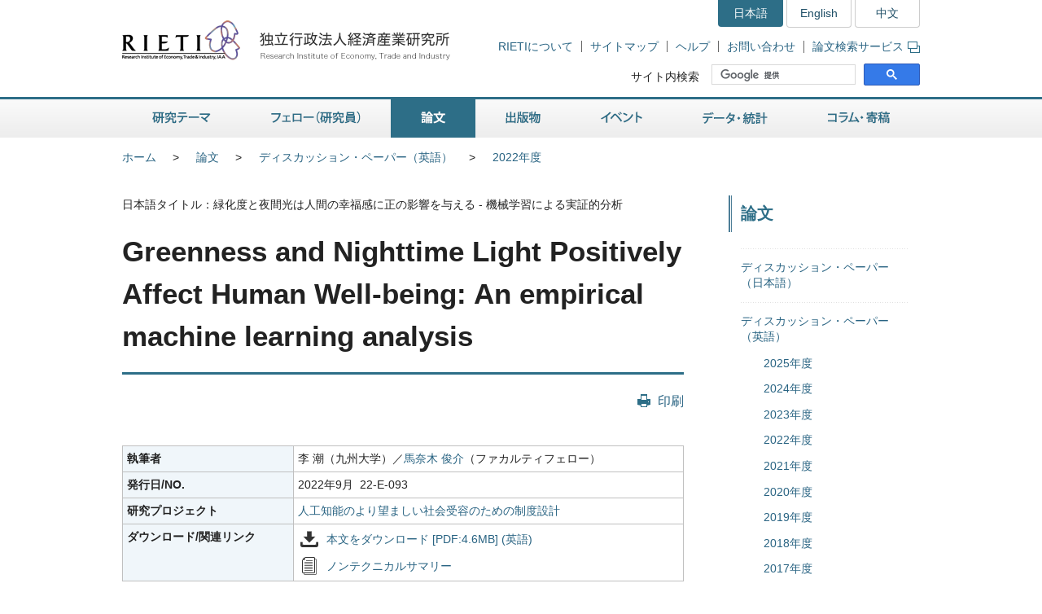

--- FILE ---
content_type: text/html
request_url: https://www.rieti.go.jp/jp/publications/summary/22090012.html
body_size: 9065
content:
<!DOCTYPE html>
<html lang="ja">
<head>
<meta charset="UTF-8">
<meta http-equiv="X-UA-Compatible" content="IE=Edge">
<meta name="viewport" content="width=device-width, initial-scale=1">
<title>RIETI - Greenness and Nighttime Light Positively Affect Human Well-being: An empirical machine learning analysis</title>
<meta name="description" content="この論文は、人間の幸福、NDVI、NTL、環境評価、ランダムフォレストについて書かれています。RIETIディスカッション・ペーパー（DP）コーナーは、専門論文の形式でまとめられたフェローの研究成果を公開し、活発な議論を喚起することを目的としています。ポリシー・ディスカッション・ペーパーと比べて、より理論的・分析的・実証的な研究論文を収録しています。論文は、原則として内部のレビュー・プロセスを経て掲載されます。当コーナーに掲載されている論文は、頻繁に改訂されています。論文に述べられている見解は執筆者個人の責任で発表するものであり、経済産業研究所としての見解を示すものではありません。">
<meta name="keywords" content="人間の幸福, NDVI, NTL, 環境評価, ランダムフォレスト,ディスカッションペーパー,RIETI,経済産業研究所">
<link rel="shortcut icon" href="/favicon.ico">
<!-- CSS -->
<link rel="stylesheet" href="/jp/common/css/normalize.css">
<link rel="stylesheet" href="/jp/common/css/style.css">
<link rel="stylesheet" href="/jp/common/css/print.css" media="print">
<link rel="stylesheet" href="/jp/common/css/highslide.css">
<!-- JS -->
<script src="/jp/common/js/jquery-3.7.1.min.js"></script>
<script src="/jp/common/js/jquery-accessibleMegaMenu.js"></script>
<script src="/jp/common/js/script.js"></script>
<script src="/jp/common/js/highslide.js"></script>
<script type="text/javascript" src="/jp/common/js/MathJax-2.7.9/MathJax.js?config=TeX-AMS-MML_HTMLorMML"></script>
<link rel="alternate" type="application/rss+xml" title="RSS" href="/jp/rss/index.rdf">

<!-- Google Tag Manager -->
<script>(function(w,d,s,l,i){w[l]=w[l]||[];w[l].push({'gtm.start':
new Date().getTime(),event:'gtm.js'});var f=d.getElementsByTagName(s)[0],
j=d.createElement(s),dl=l!='dataLayer'?'&l='+l:'';j.async=true;j.src=
'https://www.googletagmanager.com/gtm.js?id='+i+dl;f.parentNode.insertBefore(j,f);
})(window,document,'script','dataLayer','GTM-TKGHHPN');</script>
<!-- End Google Tag Manager -->


</head>

        <body>

<!-- Google Tag Manager (noscript) -->
<noscript><iframe src="https://www.googletagmanager.com/ns.html?id=GTM-TKGHHPN"
height="0" width="0" style="display:none;visibility:hidden" title="Google Tag Manager (noscript)"></iframe></noscript>
<!-- End Google Tag Manager (noscript) -->

<div id="pageTop" class="wrapper">
<noscript><p class="jsAlrt">このサイトではJavascript機能をOnにしてご利用ください。</p></noscript>
<div id="blockskip"><a href="#contents">ページの本文へ</a></div>

<!-- HEADER ================================================ -->
<header role="banner">
	<span class="logo">
		<a href="/jp/">
			<img src="/jp/common/img/head-rieti-logo.png" alt="RIETI 独立行政法人経済産業研究所（RIETI Research Institute of Economy, Trade and Industry）" width="430" height="50" class="pc">
			<img src="/jp/common/img/sp-head-rieti-logo.png" alt="RIETI 独立行政法人経済産業研究所（RIETI Research Institute of Economy, Trade and Industry）" width="363" height="122"  class="sp">
		</a>
	</span>
<!-- ヘッダーメニュー -->
<div class="headMenu">
		<ul class="language">
			<li class="current">日本語</li>
			<li lang="en"><a href="/en/">English</a></li>
			<li lang="zh-cn"><a href="/cn/">中文</a></li>
		</ul>
		<ul class="headNav">
			<li><a href="/jp/about/">RIETIについて</a></li>
			<li><a href="/jp/site_map.html">サイトマップ</a></li>
			<li><a href="/jp/faq.html">ヘルプ</a></li>
			<li><a href="/jp/press/contact_rieti.html">お問い合わせ</a></li>
			<li><a href="https://s-opac.net/Opac/search.htm?s=M91f2cGreDGeL-EzzaViKuU1jNd" target="_blank">論文検索サービス<img src="/jp/common/img/icon-popup01.png" alt="新規ウィンドウが開きます" width="15" height="14" class="popup"></a></li>
		</ul>
		<dl class="search">
			<dt><label for="gsc-i-id1">サイト内検索</label></dt>
			<dd>
				<!-- Google Custom Search -->
				<script>
					(function() {
						var cx = '014259133438968854769:gz7tw9c6gcc';
						var gcse = document.createElement('script');
						gcse.type = 'text/javascript';
						gcse.async = true;
						gcse.src = 'https://cse.google.com/cse.js?cx=' + cx;
						var s = document.getElementsByTagName('script')[0];
						s.parentNode.insertBefore(gcse, s);
					})();
				</script>
				<gcse:searchbox-only></gcse:searchbox-only>
				<!-- /Google Custom Search -->
			</dd>
		</dl>
	</div>
	<a href="/jp/search.html" class="btnSearch sp"><img src="/jp/common/img/sp-icon-search.png" alt="検索"></a>
	<span class="btnMenu sp">メニュー</span>

</header>

<!-- GNAV ==================================================== -->
<nav class="gNav" role="navigation">
    <!-- グローバルナビゲーション -->
    <ul class="nav-menu pc">
		<li class="nav-item projects">
			<a href="/jp/projects/">研究テーマ</a>
			<div class="sub-nav">
				<ul class="sub-nav-group">
					<li><a href="/jp/projects/program_2024/">プログラム (2024-2028年度)</a></li>
					<li><a href="/jp/projects/program_2020/">プログラム (2020-2023年度)</a></li>
					<li><a href="/jp/projects/program_2016/">プログラム (2016-2019年度)</a></li>
					<li><a href="/jp/projects/program/">プログラム (2011-2015年度)</a></li>
					<li><a href="/jp/projects/prd/top.html">政策研究領域 (2006-2010年度)</a></li>
					<li><a href="/jp/projects/mct.html">主要政策研究課題 (2003-2005年度)</a></li>
					<li><a href="/jp/projects/meti_index.html">経済産業省共同プロジェクト</a></li>
					<li><a href="/jp/projects/project-contents.html">プロジェクトコンテンツ</a></li>
					<li><a href="/jp/projects/research_activity/">調査</a></li>
				</ul>
			</div>
		</li>
		<li class="nav-item fellows">
			<a href="/jp/fellows/">フェロー（研究員）</a>
			<div class="sub-nav">
				<ul class="sub-nav-group">
					<li><a href="/jp/fellows/title_index.html">肩書き別一覧</a></li>
				  <li><a href="/jp/fellows/abc_index.html">アルファベット順</a></li>
				  <li><a href="/jp/fellows/past_index.html">過去の在籍者</a></li>
				  <li><a href="/jp/fellows/activities.html">フェローの活動</a></li>
				</ul>
			</div>
		</li>
		<li class="nav-item data">
			<a href="/jp/data/">論文</a>
			<div class="sub-nav">
				<ul class="sub-nav-group">
					<li><a href="/jp/publications/act_dp.html">ディスカッション・ペーパー（日本語）</a></li>
					<li><a href="/jp/publications/act_dp_en.html">ディスカッション・ペーパー（英語）</a></li>
					<li><a href="/jp/publications/act_pdp.html">ポリシー・ディスカッション・ペーパー（日本語）</a></li>
					<li><a href="/jp/publications/act_pdp_en.html">ポリシー・ディスカッション・ペーパー（英語）</a></li>
					<li><a href="/jp/publications/act_tp.html">テクニカル・ペーパー（日本語）</a></li>
					<li><a href="/jp/publications/act_tp_en.html">テクニカル・ペーパー（英語）</a></li>
					<li><a href="/jp/publications/nts/">ノンテクニカルサマリー</a></li>
					<li><a href="/jp/publications/published/">英文査読付学術誌等掲載リスト</a></li>
					<li><a href="/jp/publications/act_rd.html">Research Digest</a></li>
					<li><a href="/jp/publications/act_pap.html">政策分析論文</a></li>
					<li><a href="/jp/publications/act_rr.html">調査レポート</a></li>
					<li><a href="https://s-opac.net/Opac/search.htm?s=M91f2cGreDGeL-EzzaViKuU1jNd" target="_blank">論文検索サービス<img src="/jp/common/img/icon-popup01.png" alt="新規ウィンドウが開きます" width="15" height="14" class="popup"></a></li>
				</ul>
			</div>
		</li>
		<li class="nav-item publications">
			<a href="/jp/publications/">出版物</a>
			<div class="sub-nav">
				<ul class="sub-nav-group">
					<li><a href="/jp/publications/act_rb.html">RIETIブックス（日本語）</a></li>
					<li><a href="/jp/publications/act_rb_en.html">RIETIブックス（英語）</a></li>
					<li><a href="/jp/publications/hjtip/">通商産業政策史</a></li>
					<li><a href="/jp/publications/archives.html">著者からひとこと</a></li>
					<li><a href="/jp/publications/ebook/">RIETI電子書籍</a></li>
					<li><a href="/jp/about/pr/">年次報告書・広報誌（RIETI Highlight）</a></li>
					<li><a href="/jp/publications/act_bk.html">その他出版物（日本語）</a></li>
					<li><a href="/jp/publications/act_bk_en.html">その他出版物（英語）</a></li>
				</ul>
			</div>
		</li>
		<li class="nav-item events">
			<a href="/jp/events/">イベント</a>
			<div class="sub-nav">
				<ul class="sub-nav-group">
					<li><a href="/jp/events/symposium.html">シンポジウム</a></li>
					<li><a href="/jp/events/workshop.html">ワークショップ</a></li>
					<li><a href="/jp/events/bbl/">BBLセミナー</a></li>
					<li><a href="/jp/events/archived_seminar.html">終了したセミナーシリーズ</a></li>
				</ul>
			</div>
		</li>
		<li class="nav-item database">
			<a href="/jp/database/">データ・統計</a>
			<div class="sub-nav">
				<ul class="sub-nav-group">
					<li><a href="/jp/database/jip.html">JIPデータベース</a></li>
					<li><a href="/jp/database/r-jip.html">R-JIPデータベース</a></li>
					<li><a href="/jp/database/cip.html">CIPデータベース</a></li>
					<li><a href="/jp/database/jlcp.html">JLCPデータベース</a></li>
					<li><a href="/jp/database/policyuncertainty/index.html">日本の政策不確実性指数</a></li>
					<li><a href="/users/eeri/">産業別名目・実質実効為替レート</a></li>
					<li><a href="/users/amu/">AMU and AMU Deviation Indicators</a></li>
					<li><a href="/jp/projects/jstar/">JSTAR（くらしと健康の調査）</a></li>
					<li><a href="/jp/projects/rieti-tid/">RIETI-TID</a></li>
					<li><a href="/jp/database/d01.html">長期接続産業連関データベース</a></li>
					<li><a href="/jp/database/d02.html">マイクロデータ計量分析プロジェクト</a></li>
					<li><a href="/jp/database/fdi.html">海外直接投資データベース</a></li>
					<li><a href="/jp/database/d03.html">ICPAプロジェクト</a></li>
					<li><a href="/jp/database/d06.html">リンク集</a></li>
				</ul>
			</div>
		</li>
		<li class="nav-item papers">
			<a href="/jp/papers/">コラム・寄稿</a>
			<div class="sub-nav">
				<ul class="sub-nav-group">
					<li><a href="/jp/columns/">コラム</a></li>
					<li><a href="/jp/special/special_report/">Special Report</a></li>
					<li><a href="/jp/special/ebpm_report/">EBPM Report</a></li>
					<li><a href="/jp/special/af/">フェローに聞く</a></li>
					<li><a href="/jp/papers/fellow-contents.html">フェローの連載</a></li>
					<li><a href="/jp/special/p_a_w/">世界の視点から</a></li>
					<li><a href="/jp/columns/special.html">特別コラム</a></li>
					<li><a href="/jp/papers/contribution/">新聞・雑誌等への寄稿</a></li>
					<li><a href="/jp/special/other-contents.html">特別企画</a></li>
					<li><a href="/jp/papers/journal/">経済産業ジャーナル</a></li>
				</ul>
			</div>
		</li>
	</ul>
	<div class="sp-gNav">
		<ul class="nav-menu">
			<li><a href="/jp/projects/">研究テーマ</a></li>
			<li><a href="/jp/fellows/">フェロー（研究員）</a></li>
			<li><a href="/jp/data/">論文</a></li>
			<li><a href="/jp/publications/">出版物</a></li>
			<li><a href="/jp/events/">イベント</a></li>
			<li><a href="/jp/database/">データ・統計</a></li>
			<li><a href="/jp/papers/">コラム・寄稿</a></li>
		</ul>
		<ul class="sp-headNav">
			<li><a href="/jp/site_map.html">サイトマップ</a></li>
			<li><a href="/jp/faq.html">ヘルプ</a></li>
			<li><a href="/jp/press/contact_rieti.html">お問い合せ</a></li>
		</ul>
		<p class="nav-close"><a href="#">閉じる</a></p>
	</div>
</nav>


<!-- CONTENTS ================================================ -->
<div id="contents">
	<div class="inner">

		<!-- CONTENTS - BREADCRUMB ========================================= -->
		<div class="breadcrumb">
            <!--普通の記事アーカイブ、自カテゴリも表示する-->
			<ul>
				<li class="pc"><a href="/jp/">ホーム</a></li><li><a href="/jp/data/index.html">論文</a></li><li class="pc"><a href="/jp/publications/act_dp_en.html">ディスカッション・ペーパー（英語）</a></li><li class="pc"><a href="/jp/publications/act_dp_en2022.html">2022年度</a></li>
			</ul>
	
	

		</div>

		<!-- CONTENTS - MAIN ========================================= -->
		<main role="main">
			<p>日本語タイトル：緑化度と夜間光は人間の幸福感に正の影響を与える - 機械学習による実証的分析</p>
			<h1>Greenness and Nighttime Light Positively Affect Human Well-being: An empirical machine learning analysis</h1>

			<div class="btnBox">
				<p class="btnPrint pc"><a href="javascript:print();">印刷</a></p>
			<!-- /btnBox --></div>

			<article class="detailDp">
				<div class="table02">
					<table>
						<tbody>
							<tr>
                                
                                <th scope="row">執筆者</th>
                                
								<td>
									  李 潮（九州大学）／<a href="/users/managi-shunsuke/index.html">馬奈木 俊介</a>（ファカルティフェロー）
								</td>
							</tr>
                            
                                <tr>
								<th scope="row">発行日/NO.</th>
								<td>2022年9月  22-E-093</td>
							    </tr>
                            
							<tr>
								<th scope="row">研究プロジェクト</th>
								<td><a href="/jp/projects/program_2020/pg-05/005.html">人工知能のより望ましい社会受容のための制度設計</a></td>
                            </tr>
                            
                            
                            <tr>
                                <th scope="row">ダウンロード/関連リンク</th>
                                <td>
                                
                                    <ul class="listItem">
                                        <li class="dl"><a href="/jp/publications/dp/22e093.pdf" target="_blank">本文をダウンロード [PDF:4.6MB] (英語)</a></li>
<li class="tech"><a href="/jp/publications/nts/22e093.html">ノンテクニカルサマリー</a></li>
                                    </ul>
                                
                                </td>
                            </tr>
                            
                            
						</tbody>
					</table>
				</div>	

				<div class="dpBox">
                    
                    
                    
					<h2>概要</h2>
                    
					
						<div class="textBox">
							<p>生活環境における緑地や都市の開発度が人間の幸福にプラスの効果をもたらすことは知られている。広く使われている指標として、夜間光（NTL）は地域の社会経済的な状態や開発レベルを示している。開発レベルや経済状態が改善すれば、より多くの機会や高い所得につながり、最終的には人間の幸福を高めることになると考えられる。しかし、緑地やNTLの単純な増加が常にポジティブな結果を生むかどうかは、まだ結論が出ていない。本論文では、ランダムフォレスト法を用いて、人間の幸福度と緑度やNTLのダイナミックな関係を分析した。このモデルの精度は81.83%であり、ほとんどの先行研究を上回っている。分析結果によると、生活環境における緑地とNTLの推奨範囲は、それぞれ10.91–32.99%、0–17.92 <i>nW/cm<sup>2</sup>･sr</i>であった。また、現在の緑地とNTLの平均貨幣価値はそれぞれ3351.96 <i>USD/%</i>と658.11 <i>USD/(nW/cm<sup>2</sup>･sr)</i>であった。住宅地は豊富な自然資源から遠く離れているため、住民は生活環境においてより多くの緑を望むようになる。一方で、NTLに代表される高い都市開発密度は、大都市圏の人間の幸福度に悪影響を及ぼしている。したがって、適度な開発レベルを保つことは、持続可能な社会を実現し、人間の幸福度を向上させるために有効な方法である。</p>
						</div>
					
                    

                    
					<h2>概要（英語）</h2>
					<div class="textBox" lang="en">
						<p>The positive effects of greenness in living environments on human well-being are known. As a widely used proxy, the nighttime light (NTL) indicates the regional socio-economic status and development level. Higher development levels and economic status are related to more opportunity and higher income, ultimately leading to greater human well-being. However, whether simple increases in greenness and NTL always produce positive results remains inconclusive. Here, we demonstrate the complex relationships between human well-being and greenness and NTL by employing the random forest method. The accuracy of this model is 81.83%, exceeding most previous studies. According to the analysis results, the recommended ranges of greenness and NTL in living environments are 10.91% - 32.99% and 0 – 17.92 <i>nW/cm<sup>2</sup>･sr</i>, respectively. Moreover, the current average monetary values of greenness and NTL are 3351.96 <i>USD/%</i> and 658.11 <i>USD/(nW/cm<sup>2</sup>･sr)</i>, respectively. The residential areas are far away from the abundant natural resources, which makes the main population desire more greenness in their living environments. Furthermore, high urban development density, represented by NTL, has caused adverse effects on human well-being in metropolitan areas. Therefore, retaining a moderate development intensity is an effective way to achieve a sustainable society and improve human well-being.</p>
					</div>
                    
			
			
			

			
			       

        <div class="reading"><!--読了率計測用--></div>


        


				<!-- /dpBox --></div>
			<!-- /detailDp --></article>
		
		</main>

        

		<!-- CONTENTS - SIDE NAV ================================================ -->
		<aside class="side" role="complementary">
<div class="columns">

	
	

	
	
		
		
            
        
	

	
	
		
		
            
        
	

	
	
		
		
            
        
	


<!-- リスタート -->


	
	

	
	
        
            <h2>論文</h2>
            <div class="listMenu">
            
            <ul>
                
            <!--cat_2-->
                <li><a href="/jp/publications/act_dp.html">ディスカッション・ペーパー（日本語）</a></li>
            <!--cat_2-->
            
            
            
                
            
                <li><a href="/jp/publications/act_dp_en.html">ディスカッション・ペーパー（英語）</a>
                
	            <ul>
                    
                    <!--cat_3-->
                        <li><a href="/jp/publications/act_dp_en2025.html">2025年度</a></li>
                    <!--cat_3-->
	            
                
	            
                    
                    <!--cat_3-->
                        <li><a href="/jp/publications/act_dp_en2024.html">2024年度</a></li>
                    <!--cat_3-->
	            
                
	            
                    
                    <!--cat_3-->
                        <li><a href="/jp/publications/act_dp_en2023.html">2023年度</a></li>
                    <!--cat_3-->
	            
                
	            
                    
                    
                        <li><a href="/jp/publications/act_dp_en2022.html">2022年度</a>
                            
                        </li>
                    <!--cat_3-->
	            
                
	            
                    
                    <!--cat_3-->
                        <li><a href="/jp/publications/act_dp_en2021.html">2021年度</a></li>
                    <!--cat_3-->
	            
                
	            
                    
                    <!--cat_3-->
                        <li><a href="/jp/publications/act_dp_en2020.html">2020年度</a></li>
                    <!--cat_3-->
	            
                
	            
                    
                    <!--cat_3-->
                        <li><a href="/jp/publications/act_dp_en2019.html">2019年度</a></li>
                    <!--cat_3-->
	            
                
	            
                    
                    <!--cat_3-->
                        <li><a href="/jp/publications/act_dp_en2018.html">2018年度</a></li>
                    <!--cat_3-->
	            
                
	            
                    
                    <!--cat_3-->
                        <li><a href="/jp/publications/act_dp_en2017.html">2017年度</a></li>
                    <!--cat_3-->
	            
                
	            
                    
                    <!--cat_3-->
                        <li><a href="/jp/publications/act_dp_en2016.html">2016年度</a></li>
                    <!--cat_3-->
	            
                
	            
                    
                    <!--cat_3-->
                        <li><a href="/jp/publications/act_dp_en2015.html">2015年度</a></li>
                    <!--cat_3-->
	            
                
	            
                    
                    <!--cat_3-->
                        <li><a href="/jp/publications/act_dp_en2014.html">2014年度</a></li>
                    <!--cat_3-->
	            
                
	            
                    
                    <!--cat_3-->
                        <li><a href="/jp/publications/act_dp_en2013.html">2013年度</a></li>
                    <!--cat_3-->
	            
                
	            
                    
                    <!--cat_3-->
                        <li><a href="/jp/publications/act_dp_en2012.html">2012年度</a></li>
                    <!--cat_3-->
	            
                
	            
                    
                    <!--cat_3-->
                        <li><a href="/jp/publications/act_dp_en2011.html">2011年度</a></li>
                    <!--cat_3-->
	            
                
	            
                    
                    <!--cat_3-->
                        <li><a href="/jp/publications/act_dp_en2010.html">2010年度</a></li>
                    <!--cat_3-->
	            
                
	            
                    
                    <!--cat_3-->
                        <li><a href="/jp/publications/act_dp_en2009.html">2009年度</a></li>
                    <!--cat_3-->
	            
                
	            
                    
                    <!--cat_3-->
                        <li><a href="/jp/publications/act_dp_en2008.html">2008年度</a></li>
                    <!--cat_3-->
	            
                
	            
                    
                    <!--cat_3-->
                        <li><a href="/jp/publications/act_dp_en2007.html">2007年度</a></li>
                    <!--cat_3-->
	            
                
	            
                    
                    <!--cat_3-->
                        <li><a href="/jp/publications/act_dp_en2006.html">2006年度</a></li>
                    <!--cat_3-->
	            
                
	            
                    
                    <!--cat_3-->
                        <li><a href="/jp/publications/act_dp_en2005.html">2005年度</a></li>
                    <!--cat_3-->
	            
                
	            
                    
                    <!--cat_3-->
                        <li><a href="/jp/publications/act_dp_en2004.html">2004年度</a></li>
                    <!--cat_3-->
	            
                
	            
                    
                    <!--cat_3-->
                        <li><a href="/jp/publications/act_dp_en2003.html">2003年度</a></li>
                    <!--cat_3-->
	            
                
	            
                    
                    <!--cat_3-->
                        <li><a href="/jp/publications/act_dp_en2002.html">2002年度</a></li>
                    <!--cat_3-->
	            
                
	            
                    
                    <!--cat_3-->
                        <li><a href="/jp/publications/act_dp_en2001.html">2001年度</a></li>
                    <!--cat_3-->
	            </ul>
                
                </li>
            <!--cat_2-->
            
            
            
                
            <!--cat_2-->
                <li><a href="/jp/publications/act_pdp.html">ポリシー・ディスカッション・ペーパー（日本語）</a></li>
            <!--cat_2-->
            
            
            
                
            <!--cat_2-->
                <li><a href="/jp/publications/act_pdp_en.html">ポリシー・ディスカッション・ペーパー（英語）</a></li>
            <!--cat_2-->
            
            
            
                
            <!--cat_2-->
                <li><a href="/jp/publications/act_tp.html">テクニカル・ペーパー（日本語）</a></li>
            <!--cat_2-->
            
            
            
                
            <!--cat_2-->
                <li><a href="/jp/publications/act_tp_en.html">テクニカル・ペーパー（英語）</a></li>
            <!--cat_2-->
            
            
            
                
            <!--cat_2-->
                <li><a href="/jp/publications/nts/index.html">ノンテクニカルサマリー</a></li>
            <!--cat_2-->
            
            
            
                
            <!--cat_2-->
                <li><a href="/jp/publications/published/index.html">英文査読付学術誌等掲載リスト</a></li>
            <!--cat_2-->
            
            
            
                
            <!--cat_2-->
                <li><a href="/jp/publications/act_rd.html">Research Digest</a></li>
            <!--cat_2-->
            
            
            
                
            <!--cat_2-->
                <li><a href="/jp/publications/act_pap.html">政策分析論文</a></li>
            <!--cat_2-->
            
            
            
                
            <!--cat_2-->
                <li><a href="/jp/publications/act_rr.html">調査レポート</a></li>
            <!--cat_2-->
            </ul>
            
        
	

	
	
        
	

	
	
        
	


<!-- /listMenu --></div>
<!-- /columns --></div>
			<div class="relation">
				<h2>関連サービス</h2>
				<div class="listMenu">
					<ul>
						<li><a href="https://s-opac.net/Opac/search.htm?s=M91f2cGreDGeL-EzzaViKuU1jNd" target="_blank">論文検索サービス<img src="/jp/common/img/icon-popup01.png" alt="新規ウィンドウが開きます" width="15" height="14" class="popup"></a></li>
					</ul>
				</div>
			<!-- /relation --></div>
<div class="mediaLink">
				<h2>情報発信</h2>
				<ul class="listItem">
					<li class="mail"><a href="/jp/newsletter.html">ニュースレター</a></li>
					<li class="rss"><a href="/jp/rss/index.rdf">更新情報RSS配信</a></li>
					<li class="facebook"><a href="https://www.facebook.com/Japan.RIETI" target="_blank">Facebook</a></li>
					<li class="twitter"><a href="https://twitter.com/RIETIjp" target="_blank">X</a></li>
					<li class="youtube"><a href="https://www.youtube.com/user/rietichannel" target="_blank">YouTube</a></li>
				</ul>
			<!-- /mediaLink --></div>
<!-- /side --></aside>


	<!-- /inner --></div>
<!-- /contents --></div>

        <!-- FOOTER NAV ================================================ -->
<div class="footNav">
	<div class="inner">
		<!-- フッターナビ -->
    	<dl>
			<dt><a href="/jp/projects/">研究テーマ</a></dt>
			<dd>
				<ul>
					<li><a href="/jp/projects/program_2024/">プログラム (2024-2028年度)</a></li>
					<li><a href="/jp/projects/program_2020/">プログラム (2020-2023年度)</a></li>
					<li><a href="/jp/projects/program_2016/">プログラム (2016-2019年度)</a></li>
					<li><a href="/jp/projects/program/">プログラム (2011-2015年度)</a></li>
					<li><a href="/jp/projects/prd/">政策研究領域 (2006-2010年度)</a></li>
					<li><a href="/jp/projects/meti_index.html">経済産業省共同プロジェクト</a></li>
					<li><a href="/jp/projects/project-contents.html">プロジェクトコンテンツ</a></li>
					<li><a href="/jp/projects/research_activity/">調査</a></li>
				</ul>
			</dd>
			<dt><a href="/jp/fellows/">フェロー（研究員）</a></dt>
			<dd></dd>
		</dl>
		<dl>
			<dt><a href="/jp/data/">論文</a></dt>
			<dd>
				<ul>
					<li><a href="/jp/publications/act_dp.html">ディスカッション・ペーパー（日本語）</a></li>
					<li><a href="/jp/publications/act_dp_en.html">ディスカッション・ペーパー（英語）</a></li>
					<li><a href="/jp/publications/act_pdp.html">ポリシー・ディスカッション・ペーパー（日本語）</a></li>
					<li><a href="/jp/publications/act_pdp_en.html">ポリシー・ディスカッション・ペーパー（英語）</a></li>
					<li><a href="/jp/publications/act_tp.html">テクニカル・ペーパー（日本語）</a></li>
					<li><a href="/jp/publications/act_tp_en.html">テクニカル・ペーパー（英語）</a></li>
					<li><a href="/jp/publications/nts/">ノンテクニカルサマリー</a></li>
					<li><a href="/jp/publications/published/">英文査読付学術誌等掲載リスト</a></li>
					<li><a href="/jp/publications/act_rd.html">Research Digest</a></li>
					<li><a href="/jp/publications/act_pap.html">政策分析論文</a></li>
					<li><a href="/jp/publications/act_rr.html">調査レポート</a></li>
					<li><a href="https://s-opac.net/Opac/search.htm?s=M91f2cGreDGeL-EzzaViKuU1jNd" target="_blank">論文検索サービス<img src="/jp/common/img/icon-popup02.png" alt="新規ウィンドウが開きます" width="15" height="14" class="popup"></a></li>
				</ul>
			</dd>
		</dl>
		<dl>
			<dt><a href="/jp/publications/">出版物</a></dt>
			<dd>
				<ul>
					<li><a href="/jp/publications/act_rb.html">RIETIブックス（日本語）</a></li>
					<li><a href="/jp/publications/act_rb_en.html">RIETIブックス（英語）</a></li>
					<li><a href="/jp/publications/hjtip/">通商産業政策史</a></li>
					<li><a href="/jp/publications/archives.html">著者からひとこと</a></li>
					<li><a href="/jp/publications/ebook/">RIETI電子書籍</a></li>
					<li><a href="/jp/about/pr/">年次報告書・広報誌（RIETI Highlight）</a></li>
					<li><a href="/jp/publications/act_bk.html">その他出版物（日本語）</a></li>
					<li><a href="/jp/publications/act_bk_en.html">その他出版物（英語）</a></li>
				</ul>
			</dd>
		</dl>
		<dl>
			<dt><a href="/jp/events/">イベント</a></dt>
			<dd>
				<ul>
					<li><a href="/jp/events/symposium.html">シンポジウム</a></li>
					<li><a href="/jp/events/workshop.html">ワークショップ</a></li>
					<li><a href="/jp/events/bbl/">BBLセミナー</a></li>
					<li><a href="/jp/events/archived_seminar.html">終了したセミナーシリーズ</a></li>
				</ul>
			</dd>
		</dl>
		<dl>
			<dt><a href="/jp/database/">データ・統計</a></dt>
			<dd>
				<ul>
					<li><a href="/jp/database/jip.html">JIPデータベース</a></li>
					<li><a href="/jp/database/r-jip.html">R-JIPデータベース</a></li>
					<li><a href="/jp/database/cip.html">CIPデータベース</a></li>
					<li><a href="/jp/database/jlcp.html">JLCPデータベース</a></li>
					<li><a href="/jp/database/policyuncertainty/index.html">日本の政策不確実性指数</a></li>
					<li><a href="/users/eeri/">産業別名目・実質実効為替レート</a></li>
					<li><a href="/users/amu/">AMU and AMU Deviation Indicators</a></li>
					<li><a href="/jp/projects/jstar/">JSTAR（くらしと健康の調査）</a></li>
					<li><a href="/jp/projects/rieti-tid/">RIETI-TID</a></li>
					<li><a href="/jp/database/d01.html">長期接続産業連関データベース</a></li>
					<li><a href="/jp/database/d02.html">マイクロデータ計量分析プロジェクト</a></li>
					<li><a href="/jp/database/fdi.html">海外直接投資データベース</a></li>
					<li><a href="/jp/database/d03.html">ICPAプロジェクト</a></li>
					<li><a href="/jp/database/d06.html">リンク集</a></li>
				</ul>
			</dd>
		</dl>
		<dl>
			<dt><a href="/jp/papers/">コラム・寄稿</a></dt>
			<dd>
				<ul>
					<li><a href="/jp/columns/">コラム</a></li>
					<li><a href="/jp/special/special_report/">Special Report</a></li>
					<li><a href="/jp/special/ebpm_report/">EBPM Report</a></li>
					<li><a href="/jp/special/af/">フェローに聞く</a></li>
					<li><a href="/jp/papers/fellow-contents.html">フェローの連載</a></li>
					<li><a href="/jp/special/p_a_w/">世界の視点から</a></li>
					<li><a href="/jp/columns/special.html">特別コラム</a></li>
					<li><a href="/jp/papers/contribution/">新聞・雑誌等への寄稿</a></li>
					<li><a href="/jp/special/other-contents.html">特別企画</a></li>
					<li><a href="/jp/papers/journal/">経済産業ジャーナル</a></li>
				</ul>
			</dd>
		</dl>
	</div>
<!-- /footNav --></div>
<!-- FOOTER ================================================ -->
<footer role="contentinfo">
	<div class="inner">
<!-- フッターメニュー -->
<ul class="footMenu">
			<li><a href="/jp/about/">RIETIについて</a></li>
			<li><a href="/jp/privacy/">個人情報保護</a></li>
			<li><a href="/jp/about/accessibility.html">ウェブアクセシビリティ方針</a></li>
			<li><a href="/jp/site.html">RIETIウェブサイトについて</a></li>
			<li><a href="/jp/site_map.html">サイトマップ</a></li>
			<li><a href="/jp/faq.html">ヘルプ</a></li>
			<li><a href="/jp/press/contact_rieti.html">お問い合わせ</a></li>
			<li><a href="http://www.meti.go.jp/" target="_blank">経済産業省</a></li>
		</ul>

		<p class="note"><strong>独立行政法人経済産業研究所（法人番号 6010005005426）</strong></p>
		<p class="note">当サイト内の署名記事は、執筆者個人の責任で発表するものであり、経済産業研究所としての見解を示すものでは有りません。<br>掲載している肩書や数値、固有名詞などは、原則として初掲載当時のものです。当サイトのコンテンツを転載される場合は、事前にご連絡ください。</p>
		<div class="pageTop"><a href="#pageTop">"ページの先頭へ戻る</a></div>
	</div>
<!-- /footer --></footer>

<!-- /wrapper --></div>

<div id="fb-root"></div>
<script async defer crossorigin="anonymous" src="https://connect.facebook.net/ja_JP/sdk.js#xfbml=1&version=v4.0"></script>

</body>
</html>
		
        
        
        
        
        
	

